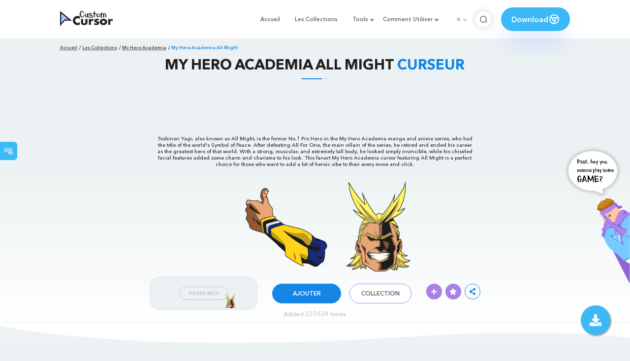

--- FILE ---
content_type: text/html; charset=utf-8
request_url: https://www.google.com/recaptcha/api2/aframe
body_size: 268
content:
<!DOCTYPE HTML><html><head><meta http-equiv="content-type" content="text/html; charset=UTF-8"></head><body><script nonce="HEUcw_0NkGvDFdUuTijCWw">/** Anti-fraud and anti-abuse applications only. See google.com/recaptcha */ try{var clients={'sodar':'https://pagead2.googlesyndication.com/pagead/sodar?'};window.addEventListener("message",function(a){try{if(a.source===window.parent){var b=JSON.parse(a.data);var c=clients[b['id']];if(c){var d=document.createElement('img');d.src=c+b['params']+'&rc='+(localStorage.getItem("rc::a")?sessionStorage.getItem("rc::b"):"");window.document.body.appendChild(d);sessionStorage.setItem("rc::e",parseInt(sessionStorage.getItem("rc::e")||0)+1);localStorage.setItem("rc::h",'1769869123948');}}}catch(b){}});window.parent.postMessage("_grecaptcha_ready", "*");}catch(b){}</script></body></html>